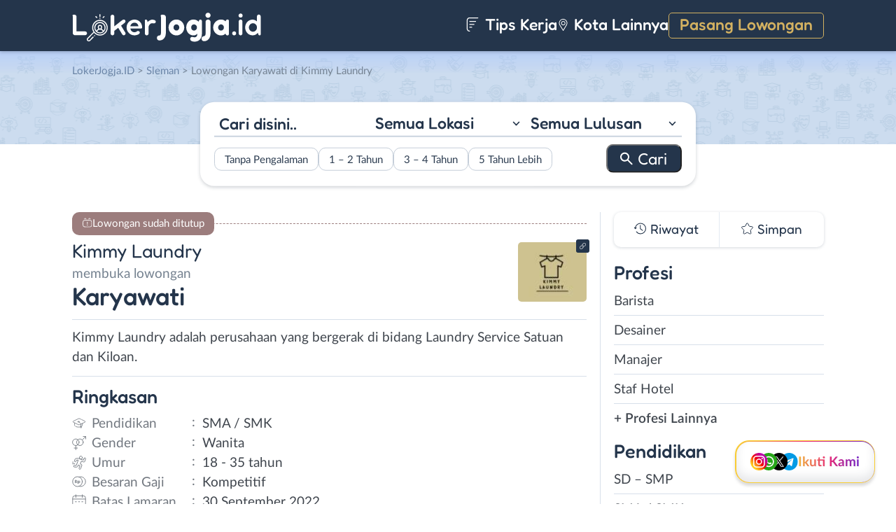

--- FILE ---
content_type: text/html; charset=UTF-8
request_url: https://www.lokerjogja.id/lowongan/karyawati-di-kimmy-laundry/
body_size: 15308
content:
<!DOCTYPE html>
<html lang="en">
<head>
<meta http-equiv="content-type" content="text/html; charset=UTF-8"/>
<meta http-equiv="X-UA-Compatible" content="IE=edge">
<meta name="viewport" content="width=device-width, initial-scale=1.0">
<meta name="theme-color" content="#24354B">
<meta name='robots' content='index, follow, max-image-preview:large, max-snippet:-1, max-video-preview:-1'/>
<style>img:is([sizes="auto" i], [sizes^="auto," i]){contain-intrinsic-size:3000px 1500px}</style>
<title>Lowongan Kerja Karyawati di Kimmy Laundry - LokerJogja.ID</title>
<meta name="description" content="Informasi lowongan kerja Karyawati di Kimmy Laundry terbaru untuk wilayah Yogyakarta. Loker Karyawati di Kimmy Laundry membutuhkan lulusan SMA / SMK untuk bekerja secara Full Time."/>
<link rel="canonical" href="https://www.lokerjogja.id/lowongan/karyawati-di-kimmy-laundry/"/>
<meta property="og:locale" content="id_ID"/>
<meta property="og:type" content="article"/>
<meta property="og:title" content="Lowongan Kerja Karyawati di Kimmy Laundry - LokerJogja.ID"/>
<meta property="og:description" content="Informasi lowongan kerja Karyawati di Kimmy Laundry terbaru untuk wilayah Yogyakarta. Loker Karyawati di Kimmy Laundry membutuhkan lulusan SMA / SMK untuk bekerja secara Full Time."/>
<meta property="og:url" content="https://www.lokerjogja.id/lowongan/karyawati-di-kimmy-laundry/"/>
<meta property="og:site_name" content="LokerJogja.ID"/>
<meta property="article:publisher" content="https://www.facebook.com/lokerjogjaid/"/>
<meta property="article:modified_time" content="2022-09-17T03:26:54+00:00"/>
<meta property="og:image" content="https://www.lokerjogja.id/wp-content/uploads/2022/09/Kimmy-Laundry-Banner.jpeg"/>
<meta property="og:image:width" content="1600"/>
<meta property="og:image:height" content="1600"/>
<meta property="og:image:type" content="image/jpeg"/>
<meta name="twitter:card" content="summary_large_image"/>
<meta name="twitter:site" content="@lokerjogjax"/>
<script type="application/ld+json" class="yoast-schema-graph">{"@context":"https://schema.org","@graph":[{"@type":"WebPage","@id":"https://www.lokerjogja.id/lowongan/karyawati-di-kimmy-laundry/","url":"https://www.lokerjogja.id/lowongan/karyawati-di-kimmy-laundry/","name":"Lowongan Kerja Karyawati di Kimmy Laundry - LokerJogja.ID","isPartOf":{"@id":"https://www.lokerjogja.id/#website"},"primaryImageOfPage":{"@id":"https://www.lokerjogja.id/lowongan/karyawati-di-kimmy-laundry/#primaryimage"},"image":{"@id":"https://www.lokerjogja.id/lowongan/karyawati-di-kimmy-laundry/#primaryimage"},"thumbnailUrl":"https://www.lokerjogja.id/wp-content/uploads/2022/09/Kimmy-Laundry-Banner.jpeg","datePublished":"2022-09-17T03:24:51+00:00","dateModified":"2022-09-17T03:26:54+00:00","description":"Informasi lowongan kerja Karyawati di Kimmy Laundry terbaru untuk wilayah Yogyakarta. Loker Karyawati di Kimmy Laundry membutuhkan lulusan SMA / SMK untuk bekerja secara Full Time.","breadcrumb":{"@id":"https://www.lokerjogja.id/lowongan/karyawati-di-kimmy-laundry/#breadcrumb"},"inLanguage":"id-ID","potentialAction":[{"@type":"ReadAction","target":["https://www.lokerjogja.id/lowongan/karyawati-di-kimmy-laundry/"]}]},{"@type":"ImageObject","inLanguage":"id-ID","@id":"https://www.lokerjogja.id/lowongan/karyawati-di-kimmy-laundry/#primaryimage","url":"https://www.lokerjogja.id/wp-content/uploads/2022/09/Kimmy-Laundry-Banner.jpeg","contentUrl":"https://www.lokerjogja.id/wp-content/uploads/2022/09/Kimmy-Laundry-Banner.jpeg","width":1600,"height":1600,"caption":"Kimmy Laundry Banner"},{"@type":"BreadcrumbList","@id":"https://www.lokerjogja.id/lowongan/karyawati-di-kimmy-laundry/#breadcrumb","itemListElement":[{"@type":"ListItem","position":1,"name":"Home","item":"https://www.lokerjogja.id/"},{"@type":"ListItem","position":2,"name":"Karyawati di Kimmy Laundry"}]},{"@type":"WebSite","@id":"https://www.lokerjogja.id/#website","url":"https://www.lokerjogja.id/","name":"LokerJogja.ID","description":"Loker Jogja ID","publisher":{"@id":"https://www.lokerjogja.id/#organization"},"potentialAction":[{"@type":"SearchAction","target":{"@type":"EntryPoint","urlTemplate":"https://www.lokerjogja.id/?s={search_term_string}"},"query-input":{"@type":"PropertyValueSpecification","valueRequired":true,"valueName":"search_term_string"}}],"inLanguage":"id-ID"},{"@type":"Organization","@id":"https://www.lokerjogja.id/#organization","name":"LokerJogja.ID","url":"https://www.lokerjogja.id/","logo":{"@type":"ImageObject","inLanguage":"id-ID","@id":"https://www.lokerjogja.id/#/schema/logo/image/","url":"https://www.lokerjogja.id/wp-content/uploads/2018/10/lokerjogja.jpg","contentUrl":"https://www.lokerjogja.id/wp-content/uploads/2018/10/lokerjogja.jpg","width":500,"height":500,"caption":"LokerJogja.ID"},"image":{"@id":"https://www.lokerjogja.id/#/schema/logo/image/"},"sameAs":["https://www.facebook.com/lokerjogjaid/","https://x.com/lokerjogjax","https://www.instagram.com/lokerjogjayk/","https://www.linkedin.com/company/lokerjogjaid"]}]}</script>
<link rel="manifest" href="/pwa-manifest.json">
<link rel="apple-touch-icon" sizes="512x512" href="https://www.lokerjogja.id/wp-content/themes/loker-v2/assets/img/app/icon/jogja/LokerJogja.ID-512-Icon.png">
<link rel="apple-touch-icon-precomposed" sizes="192x192" href="https://www.lokerjogja.id/wp-content/themes/loker-v2/assets/img/app/icon/jogja/LokerJogja.ID-192-Icon.png">
<link rel="alternate" type="application/rss+xml" title="LokerJogja.ID &raquo; Feed" href="https://www.lokerjogja.id/feed/"/>
<link rel="alternate" type="application/rss+xml" title="LokerJogja.ID &raquo; Umpan Komentar" href="https://www.lokerjogja.id/comments/feed/"/>
<link rel="stylesheet" type="text/css" href="//www.lokerjogja.id/wp-content/cache/wpfc-minified/2xuisfvh/fmsii.css" media="all"/>
<style id='classic-theme-styles-inline-css'>.wp-block-button__link{color:#fff;background-color:#32373c;border-radius:9999px;box-shadow:none;text-decoration:none;padding:calc(.667em + 2px) calc(1.333em + 2px);font-size:1.125em}.wp-block-file__button{background:#32373c;color:#fff;text-decoration:none}</style>
<style id='global-styles-inline-css'>:root{--wp--preset--aspect-ratio--square:1;--wp--preset--aspect-ratio--4-3:4/3;--wp--preset--aspect-ratio--3-4:3/4;--wp--preset--aspect-ratio--3-2:3/2;--wp--preset--aspect-ratio--2-3:2/3;--wp--preset--aspect-ratio--16-9:16/9;--wp--preset--aspect-ratio--9-16:9/16;--wp--preset--color--black:#000000;--wp--preset--color--cyan-bluish-gray:#abb8c3;--wp--preset--color--white:#ffffff;--wp--preset--color--pale-pink:#f78da7;--wp--preset--color--vivid-red:#cf2e2e;--wp--preset--color--luminous-vivid-orange:#ff6900;--wp--preset--color--luminous-vivid-amber:#fcb900;--wp--preset--color--light-green-cyan:#7bdcb5;--wp--preset--color--vivid-green-cyan:#00d084;--wp--preset--color--pale-cyan-blue:#8ed1fc;--wp--preset--color--vivid-cyan-blue:#0693e3;--wp--preset--color--vivid-purple:#9b51e0;--wp--preset--gradient--vivid-cyan-blue-to-vivid-purple:linear-gradient(135deg,rgba(6,147,227,1) 0%,rgb(155,81,224) 100%);--wp--preset--gradient--light-green-cyan-to-vivid-green-cyan:linear-gradient(135deg,rgb(122,220,180) 0%,rgb(0,208,130) 100%);--wp--preset--gradient--luminous-vivid-amber-to-luminous-vivid-orange:linear-gradient(135deg,rgba(252,185,0,1) 0%,rgba(255,105,0,1) 100%);--wp--preset--gradient--luminous-vivid-orange-to-vivid-red:linear-gradient(135deg,rgba(255,105,0,1) 0%,rgb(207,46,46) 100%);--wp--preset--gradient--very-light-gray-to-cyan-bluish-gray:linear-gradient(135deg,rgb(238,238,238) 0%,rgb(169,184,195) 100%);--wp--preset--gradient--cool-to-warm-spectrum:linear-gradient(135deg,rgb(74,234,220) 0%,rgb(151,120,209) 20%,rgb(207,42,186) 40%,rgb(238,44,130) 60%,rgb(251,105,98) 80%,rgb(254,248,76) 100%);--wp--preset--gradient--blush-light-purple:linear-gradient(135deg,rgb(255,206,236) 0%,rgb(152,150,240) 100%);--wp--preset--gradient--blush-bordeaux:linear-gradient(135deg,rgb(254,205,165) 0%,rgb(254,45,45) 50%,rgb(107,0,62) 100%);--wp--preset--gradient--luminous-dusk:linear-gradient(135deg,rgb(255,203,112) 0%,rgb(199,81,192) 50%,rgb(65,88,208) 100%);--wp--preset--gradient--pale-ocean:linear-gradient(135deg,rgb(255,245,203) 0%,rgb(182,227,212) 50%,rgb(51,167,181) 100%);--wp--preset--gradient--electric-grass:linear-gradient(135deg,rgb(202,248,128) 0%,rgb(113,206,126) 100%);--wp--preset--gradient--midnight:linear-gradient(135deg,rgb(2,3,129) 0%,rgb(40,116,252) 100%);--wp--preset--font-size--small:13px;--wp--preset--font-size--medium:20px;--wp--preset--font-size--large:36px;--wp--preset--font-size--x-large:42px;--wp--preset--spacing--20:0.44rem;--wp--preset--spacing--30:0.67rem;--wp--preset--spacing--40:1rem;--wp--preset--spacing--50:1.5rem;--wp--preset--spacing--60:2.25rem;--wp--preset--spacing--70:3.38rem;--wp--preset--spacing--80:5.06rem;--wp--preset--shadow--natural:6px 6px 9px rgba(0, 0, 0, 0.2);--wp--preset--shadow--deep:12px 12px 50px rgba(0, 0, 0, 0.4);--wp--preset--shadow--sharp:6px 6px 0px rgba(0, 0, 0, 0.2);--wp--preset--shadow--outlined:6px 6px 0px -3px rgba(255, 255, 255, 1), 6px 6px rgba(0, 0, 0, 1);--wp--preset--shadow--crisp:6px 6px 0px rgba(0, 0, 0, 1);}:where(.is-layout-flex){gap:0.5em;}:where(.is-layout-grid){gap:0.5em;}body .is-layout-flex{display:flex;}.is-layout-flex{flex-wrap:wrap;align-items:center;}.is-layout-flex > :is(*, div){margin:0;}body .is-layout-grid{display:grid;}.is-layout-grid > :is(*, div){margin:0;}:where(.wp-block-columns.is-layout-flex){gap:2em;}:where(.wp-block-columns.is-layout-grid){gap:2em;}:where(.wp-block-post-template.is-layout-flex){gap:1.25em;}:where(.wp-block-post-template.is-layout-grid){gap:1.25em;}.has-black-color{color:var(--wp--preset--color--black) !important;}.has-cyan-bluish-gray-color{color:var(--wp--preset--color--cyan-bluish-gray) !important;}.has-white-color{color:var(--wp--preset--color--white) !important;}.has-pale-pink-color{color:var(--wp--preset--color--pale-pink) !important;}.has-vivid-red-color{color:var(--wp--preset--color--vivid-red) !important;}.has-luminous-vivid-orange-color{color:var(--wp--preset--color--luminous-vivid-orange) !important;}.has-luminous-vivid-amber-color{color:var(--wp--preset--color--luminous-vivid-amber) !important;}.has-light-green-cyan-color{color:var(--wp--preset--color--light-green-cyan) !important;}.has-vivid-green-cyan-color{color:var(--wp--preset--color--vivid-green-cyan) !important;}.has-pale-cyan-blue-color{color:var(--wp--preset--color--pale-cyan-blue) !important;}.has-vivid-cyan-blue-color{color:var(--wp--preset--color--vivid-cyan-blue) !important;}.has-vivid-purple-color{color:var(--wp--preset--color--vivid-purple) !important;}.has-black-background-color{background-color:var(--wp--preset--color--black) !important;}.has-cyan-bluish-gray-background-color{background-color:var(--wp--preset--color--cyan-bluish-gray) !important;}.has-white-background-color{background-color:var(--wp--preset--color--white) !important;}.has-pale-pink-background-color{background-color:var(--wp--preset--color--pale-pink) !important;}.has-vivid-red-background-color{background-color:var(--wp--preset--color--vivid-red) !important;}.has-luminous-vivid-orange-background-color{background-color:var(--wp--preset--color--luminous-vivid-orange) !important;}.has-luminous-vivid-amber-background-color{background-color:var(--wp--preset--color--luminous-vivid-amber) !important;}.has-light-green-cyan-background-color{background-color:var(--wp--preset--color--light-green-cyan) !important;}.has-vivid-green-cyan-background-color{background-color:var(--wp--preset--color--vivid-green-cyan) !important;}.has-pale-cyan-blue-background-color{background-color:var(--wp--preset--color--pale-cyan-blue) !important;}.has-vivid-cyan-blue-background-color{background-color:var(--wp--preset--color--vivid-cyan-blue) !important;}.has-vivid-purple-background-color{background-color:var(--wp--preset--color--vivid-purple) !important;}.has-black-border-color{border-color:var(--wp--preset--color--black) !important;}.has-cyan-bluish-gray-border-color{border-color:var(--wp--preset--color--cyan-bluish-gray) !important;}.has-white-border-color{border-color:var(--wp--preset--color--white) !important;}.has-pale-pink-border-color{border-color:var(--wp--preset--color--pale-pink) !important;}.has-vivid-red-border-color{border-color:var(--wp--preset--color--vivid-red) !important;}.has-luminous-vivid-orange-border-color{border-color:var(--wp--preset--color--luminous-vivid-orange) !important;}.has-luminous-vivid-amber-border-color{border-color:var(--wp--preset--color--luminous-vivid-amber) !important;}.has-light-green-cyan-border-color{border-color:var(--wp--preset--color--light-green-cyan) !important;}.has-vivid-green-cyan-border-color{border-color:var(--wp--preset--color--vivid-green-cyan) !important;}.has-pale-cyan-blue-border-color{border-color:var(--wp--preset--color--pale-cyan-blue) !important;}.has-vivid-cyan-blue-border-color{border-color:var(--wp--preset--color--vivid-cyan-blue) !important;}.has-vivid-purple-border-color{border-color:var(--wp--preset--color--vivid-purple) !important;}.has-vivid-cyan-blue-to-vivid-purple-gradient-background{background:var(--wp--preset--gradient--vivid-cyan-blue-to-vivid-purple) !important;}.has-light-green-cyan-to-vivid-green-cyan-gradient-background{background:var(--wp--preset--gradient--light-green-cyan-to-vivid-green-cyan) !important;}.has-luminous-vivid-amber-to-luminous-vivid-orange-gradient-background{background:var(--wp--preset--gradient--luminous-vivid-amber-to-luminous-vivid-orange) !important;}.has-luminous-vivid-orange-to-vivid-red-gradient-background{background:var(--wp--preset--gradient--luminous-vivid-orange-to-vivid-red) !important;}.has-very-light-gray-to-cyan-bluish-gray-gradient-background{background:var(--wp--preset--gradient--very-light-gray-to-cyan-bluish-gray) !important;}.has-cool-to-warm-spectrum-gradient-background{background:var(--wp--preset--gradient--cool-to-warm-spectrum) !important;}.has-blush-light-purple-gradient-background{background:var(--wp--preset--gradient--blush-light-purple) !important;}.has-blush-bordeaux-gradient-background{background:var(--wp--preset--gradient--blush-bordeaux) !important;}.has-luminous-dusk-gradient-background{background:var(--wp--preset--gradient--luminous-dusk) !important;}.has-pale-ocean-gradient-background{background:var(--wp--preset--gradient--pale-ocean) !important;}.has-electric-grass-gradient-background{background:var(--wp--preset--gradient--electric-grass) !important;}.has-midnight-gradient-background{background:var(--wp--preset--gradient--midnight) !important;}.has-small-font-size{font-size:var(--wp--preset--font-size--small) !important;}.has-medium-font-size{font-size:var(--wp--preset--font-size--medium) !important;}.has-large-font-size{font-size:var(--wp--preset--font-size--large) !important;}.has-x-large-font-size{font-size:var(--wp--preset--font-size--x-large) !important;}:where(.wp-block-post-template.is-layout-flex){gap:1.25em;}:where(.wp-block-post-template.is-layout-grid){gap:1.25em;}:where(.wp-block-columns.is-layout-flex){gap:2em;}:where(.wp-block-columns.is-layout-grid){gap:2em;}:root :where(.wp-block-pullquote){font-size:1.5em;line-height:1.6;}</style>
<link rel="stylesheet" type="text/css" href="//www.lokerjogja.id/wp-content/cache/wpfc-minified/q8iyhcqs/fmsii.css" media="all"/>
<link rel="https://api.w.org/" href="https://www.lokerjogja.id/wp-json/"/><link rel="EditURI" type="application/rsd+xml" title="RSD" href="https://www.lokerjogja.id/xmlrpc.php?rsd"/>
<meta name="generator" content="WordPress 6.8.3"/>
<link rel='shortlink' href='https://www.lokerjogja.id/?p=67690'/>
<link rel="alternate" title="oEmbed (JSON)" type="application/json+oembed" href="https://www.lokerjogja.id/wp-json/oembed/1.0/embed?url=https%3A%2F%2Fwww.lokerjogja.id%2Flowongan%2Fkaryawati-di-kimmy-laundry%2F"/>
<link rel="alternate" title="oEmbed (XML)" type="text/xml+oembed" href="https://www.lokerjogja.id/wp-json/oembed/1.0/embed?url=https%3A%2F%2Fwww.lokerjogja.id%2Flowongan%2Fkaryawati-di-kimmy-laundry%2F&#038;format=xml"/>
<style>.recentcomments a{display:inline !important;padding:0 !important;margin:0 !important;}</style><link rel="icon" href="https://www.lokerjogja.id/wp-content/uploads/2024/05/cropped-LokerJogja-Icon-32x32.png" sizes="32x32"/>
<link rel="icon" href="https://www.lokerjogja.id/wp-content/uploads/2024/05/cropped-LokerJogja-Icon-192x192.png" sizes="192x192"/>
<meta name="msapplication-TileImage" content="https://www.lokerjogja.id/wp-content/uploads/2024/05/cropped-LokerJogja-Icon-270x270.png"/>
<meta name="pwaforwp" content="wordpress-plugin"/>
<meta name="theme-color" content="#24354B">
<meta name="apple-mobile-web-app-title" content="Loker Jogja">
<meta name="application-name" content="Loker Jogja">
<meta name="apple-mobile-web-app-capable" content="yes">
<meta name="apple-mobile-web-app-status-bar-style" content="default">
<meta name="mobile-web-app-capable" content="yes">
<meta name="apple-touch-fullscreen" content="yes">
<link rel="apple-touch-icon" sizes="192x192" href="https://www.lokerjogja.id/wp-content/themes/loker-v2/assets/img/app/icon/jogja/LokerJogja.ID-192-Icon.png">
<link rel="apple-touch-icon" sizes="512x512" href="https://www.lokerjogja.id/wp-content/themes/loker-v2/assets/img/app/splash-screen/LokerJogja.ID-Splash-Screen-512.png">
</head>
<body class="wp-singular lowongan-template-default single single-lowongan postid-67690 wp-theme-loker-v2">
<header>
<div class="inner">
<div id="logo" class="jogja"> <a href="https://www.lokerjogja.id/" data-wpel-link="internal"> <img src="https://www.lokerjogja.id/wp-content/themes/loker-v2/assets/img/logo/header/loker-jogja.svg" alt="Loker Jogja - Lowongan Kerja Jogja"> </a></div><div id="main-menu">
<div class="menu-main-menu-container"><ul id="menu-main-menu" class="menu"><li id="menu-item-5" class="artikel menu-item menu-item-type-custom menu-item-object-custom menu-item-5"><a href="https://www.lokerjogja.id/artikel/" data-wpel-link="internal"><i></i> Tips Kerja</a></li> <li id="menu-item-21407" class="kota-lain menu-item menu-item-type-custom menu-item-object-custom menu-item-21407"><a href="#"><span class="link"><i></i> Kota Lainnya</span></a></li> <li id="menu-item-7" class="pasang-lowongan menu-item menu-item-type-custom menu-item-object-custom menu-item-7"><a rel="nofollow" href="https://www.lokerjogja.id/pasang/" data-wpel-link="internal">Pasang Lowongan</a></li> </ul></div></div><div class="mobile-menu"> <span></span> <span></span> <span></span> <span></span></div></div></header>
<main>
<div id="hero">
<div class="inner">
<div class="breadcumbs-container">
<div class="breadcrumbs" typeof="BreadcrumbList" vocab="http://schema.org/"> <span property="itemListElement" typeof="ListItem"><a property="item" typeof="WebPage" title="Loker Jogja" href="https://www.lokerjogja.id" class="home" data-wpel-link="internal"><span property="name">LokerJogja.ID</span></a><meta property="position" content="1"></span> &gt; <span property="itemListElement" typeof="ListItem"><a property="item" typeof="WebPage" title="Lowongan Kerja di Sleman" href="https://www.lokerjogja.id/lokasi/sleman/" class="taxonomy lokasi" data-wpel-link="internal"><span property="name">Sleman</span></a><meta property="position" content="2"></span> &gt; Lowongan Karyawati di Kimmy Laundry</div></div><div id="search-block"> <form data-sf-form-id='249' data-is-rtl='0' data-maintain-state='' data-results-url='https://www.lokerjogja.id/?sfid=249' data-ajax-form-url='https://www.lokerjogja.id/?sfid=249&amp;sf_action=get_data&amp;sf_data=form' data-display-result-method='archive' data-use-history-api='1' data-template-loaded='0' data-lang-code='id' data-ajax='0' data-init-paged='1' data-auto-update='' action='https://www.lokerjogja.id/?sfid=249' method='post' class='searchandfilter' id='search-filter-form-249' autocomplete='off' data-instance-count='1'><ul><li class="sf-field-search" data-sf-field-name="search" data-sf-field-type="search" data-sf-field-input-type=""> <label> <input placeholder="Cari disini.." name="_sf_search[]" class="sf-input-text" type="text" value="" title=""></label> </li><li class="sf-field-taxonomy-lokasi" data-sf-field-name="_sft_lokasi" data-sf-field-type="taxonomy" data-sf-field-input-type="select"> <label> <select name="_sft_lokasi[]" class="sf-input-select" title=""> <option class="sf-level-0 sf-item-0 sf-option-active" selected="selected" data-sf-count="0" data-sf-depth="0" value="">Semua Lokasi</option> <option class="sf-level-0 sf-item-10" data-sf-count="22498" data-sf-depth="0" value="yogyakarta">Kota Jogja</option> <option class="sf-level-0 sf-item-11" data-sf-count="30015" data-sf-depth="0" value="sleman">Sleman</option> <option class="sf-level-0 sf-item-12" data-sf-count="14051" data-sf-depth="0" value="bantul">Bantul</option> <option class="sf-level-0 sf-item-13" data-sf-count="7482" data-sf-depth="0" value="kulon-progo">Kulon Progo</option> <option class="sf-level-0 sf-item-14" data-sf-count="7514" data-sf-depth="0" value="gunungkidul">Gunungkidul</option> <option class="sf-level-0 sf-item-53" data-sf-count="3590" data-sf-depth="0" value="luar-diy">Luar DIY</option> <option class="sf-level-0 sf-item-7413" data-sf-count="453" data-sf-depth="0" value="bebas-remote-work">Bebas (Remote Work)</option> </select></label> </li><li class="sf-field-taxonomy-pendidikan" data-sf-field-name="_sft_pendidikan" data-sf-field-type="taxonomy" data-sf-field-input-type="select"> <label> <select name="_sft_pendidikan[]" class="sf-input-select" title=""> <option class="sf-level-0 sf-item-0 sf-option-active" selected="selected" data-sf-count="0" data-sf-depth="0" value="">Semua Lulusan</option> <option class="sf-level-0 sf-item-100" data-sf-count="2252" data-sf-depth="0" value="sd-smp">SD &#8211; SMP</option> <option class="sf-level-0 sf-item-101" data-sf-count="42441" data-sf-depth="0" value="sma-smk">SMA / SMK</option> <option class="sf-level-0 sf-item-102" data-sf-count="23479" data-sf-depth="0" value="d1-d3">D1 &#8211; D3</option> <option class="sf-level-0 sf-item-103" data-sf-count="26425" data-sf-depth="0" value="s1-d4">S1 / D4</option> <option class="sf-level-0 sf-item-125" data-sf-count="828" data-sf-depth="0" value="s2-profesi">S2 / Profesi</option> <option class="sf-level-0 sf-item-9979" data-sf-count="11" data-sf-depth="0" value="s3">S3</option> </select></label> </li><li class="sf-field-taxonomy-pengalaman-kerja" data-sf-field-name="_sft_pengalaman-kerja" data-sf-field-type="taxonomy" data-sf-field-input-type="checkbox"> <ul data-operator="or"> <li class="sf-level-0 sf-item-10308" data-sf-count="13809" data-sf-depth="0"><input class="sf-input-checkbox" type="checkbox" value="tanpa-pengalaman" name="_sft_pengalaman-kerja[]" id="sf-input-3f9894743cd4724bbb839dc2dd14d6db"><label class="sf-label-checkbox" for="sf-input-3f9894743cd4724bbb839dc2dd14d6db">Tanpa Pengalaman</label></li><li class="sf-level-0 sf-item-10309" data-sf-count="12587" data-sf-depth="0"><input class="sf-input-checkbox" type="checkbox" value="1-2-tahun" name="_sft_pengalaman-kerja[]" id="sf-input-5451847e3573d5c5c05ba5b6f6333859"><label class="sf-label-checkbox" for="sf-input-5451847e3573d5c5c05ba5b6f6333859">1 &#8211; 2 Tahun</label></li><li class="sf-level-0 sf-item-10310" data-sf-count="987" data-sf-depth="0"><input class="sf-input-checkbox" type="checkbox" value="3-4-tahun" name="_sft_pengalaman-kerja[]" id="sf-input-dddcbd5d4291521b2f08edbcdb544fd7"><label class="sf-label-checkbox" for="sf-input-dddcbd5d4291521b2f08edbcdb544fd7">3 &#8211; 4 Tahun</label></li><li class="sf-level-0 sf-item-10311" data-sf-count="220" data-sf-depth="0"><input class="sf-input-checkbox" type="checkbox" value="5-tahun-lebih" name="_sft_pengalaman-kerja[]" id="sf-input-01e0b650eefd8351f6f3dcb39e2d76a3"><label class="sf-label-checkbox" for="sf-input-01e0b650eefd8351f6f3dcb39e2d76a3">5 Tahun Lebih</label></li> </ul> </li><li class="sf-field-submit" data-sf-field-name="submit" data-sf-field-type="submit" data-sf-field-input-type=""><input type="submit" name="_sf_submit" value="Cari"></li></ul></form></div></div></div><div id="loker-container">
<div id="loker-single">
<div class="alert red"> <span>Lowongan sudah ditutup</span></div><div class="img-perusahaan">
<a href="https://www.lokerjogja.id/perusahaan/kimmy-laundry" title="Riwayat Lowongan Kimmy Laundry" data-wpel-link="internal">
<img width="100" height="87" src="https://www.lokerjogja.id/wp-content/uploads/2022/09/Lowongan-Kerja-di-Kimmy-Laundry-100x87.jpg" class="attachment-thumb100 size-thumb100" alt="Lowongan Kerja Karyawati di Kimmy Laundry" decoding="async"/>                                                    <div class="link-perusahaan"></div></a></div><h1><span class="perusahaan">Kimmy Laundry</span><span class="lowongan">membuka lowongan</span>Karyawati</h1>
<span class="deskripsi-block">
<p>Kimmy Laundry adalah perusahaan yang bergerak di bidang Laundry Service Satuan dan Kiloan.</p>
</span>
<h2>Ringkasan</h2>
<ul class="ringkasan-block">
<li class="pendidikan">Pendidikan <span>:</span></li>
<li>SMA / SMK </li>
<li class="gender">Gender <span>:</span></li>
<li>Wanita </li>
<li class="umur">Umur <span>:</span></li>
<li>18 - 35 tahun</li>
<li class="gaji">Besaran Gaji <span>:</span></li>
<li>Kompetitif </li>
<li class="batas-lamaran">Batas Lamaran <span>:</span></li>
<li> 30 September 2022 </li>
<li class="lokasi">Lokasi Kerja <span>:</span></li>
<li>Jl. Selokan Mataram, Pogung Dalangan RT 12 No. 8b, Sinduadi, Mlati (Belakang Apartemen Taman Melati), Sleman, DIY </li>
</ul>
<h2>Deskripsi <span class="weight-300">Pekerjaan</span></h2>
<span class="loker-detail">
<ul>
<li>Melayani customer</li>
<li>Cuci dan setrika pakaian customer</li>
</ul>
</span>
<h2>Syarat <span class="weight-300">Pekerjaan</span></h2>
<span class="loker-detail">
<ul>
<li>Wanita usia 18 &#8211; 35 tahun</li>
<li>Diutamakan berpengalaman di laundry</li>
<li>Jujur, rajin, disiplin</li>
<li>Dapat berkomunikasi dengan baik, ramah, sopan</li>
<li>Niat bekerja dan mau belajar</li>
<li>Bisa menggunakan android</li>
<li>Tidak sedang sekolah atau kuliah</li>
</ul>
<p><strong>Kirim lamaran lengkap melalui nomer yang tertera.</strong></p>
</span>
<h2>Kirim <span class="weight-300">Lamaran</span></h2>
<div class="lowongan-ditutup">Mohon maaf, lowongan sudah ditutup</div><div class="loker-tool">
<div class="tombol">
<div class="right">
<div class="simplefavorite-button" data-postid="67690" data-siteid="1" data-groupid="1" data-favoritecount="8">Simpan</div><div class="bagikan">Bagikan</div></div></div><div class="other-info">
<div class="timeline">3 tahun lalu</div></div></div><div class="notification jobs-apply"> Perhatikan materi lowongan dengan teliti dan waspada terhadap segala penipuan</div><div class="loker-terkait">
<h2>Lowongan <span class="weight-300">Terkait</span></h2>
<div class="loker-list">
<div class="loker-item hoverable hover-pointer">
<a href="https://www.lokerjogja.id/lowongan/staff-produksi-laundry-di-kisah-laundry-7/" target="_blank" title="Lowongan Kerja Staff Produksi Laundry di Kisah Laundry - Yogyakarta" data-wpel-link="internal">
<img width="219" height="126" src="https://www.lokerjogja.id/wp-content/uploads/2024/03/lowongan-kerja-di-kisah-laundry-219x126.png" class="loker-left" alt="Lowongan Kerja Staff Produksi Laundry di Kisah Laundry - Yogyakarta" decoding="async" srcset="https://www.lokerjogja.id/wp-content/uploads/2024/03/lowongan-kerja-di-kisah-laundry-219x126.png 219w, https://www.lokerjogja.id/wp-content/uploads/2024/03/lowongan-kerja-di-kisah-laundry-300x173.png 300w, https://www.lokerjogja.id/wp-content/uploads/2024/03/lowongan-kerja-di-kisah-laundry.png 380w" sizes="(max-width: 219px) 100vw, 219px"/>                <div class="loker-right">
<div class="bth gold">Butuh Cepat!</div><h3>Staff Produksi Laundry                    </h3>
<ul class="row-1">
<li class="perusahaan">Kisah Laundry</li>
<li class="gaji"> 1,65 - 2 Juta </li>
</ul>
<ul class="row-2">
<li class="pendidikan">SMA / SMK</li>
<li class="pengalaman-kerja">0 - 2 Tahun</li>
<li class="lokasi">Sleman</li>
</ul>
<div class="waktu">hari ini</div></div></a></div><div class="loker-item hoverable hover-pointer">
<a href="https://www.lokerjogja.id/lowongan/staff-kasir-fulltime-staff-produksi-parttime-di-washup-laundry/" target="_blank" title="Lowongan Kerja Staff Kasir (Fulltime) &#8211; Staff Produksi (Parttime) di WashUp Laundry - Yogyakarta" data-wpel-link="internal">
<img width="219" height="126" src="https://www.lokerjogja.id/wp-content/uploads/2025/05/Lowongan-Kerja-di-WashUp-Laundry-219x126.png" class="loker-left" alt="Lowongan Kerja Staff Kasir (Fulltime) &#8211; Staff Produksi (Parttime) di WashUp Laundry - Yogyakarta" decoding="async" srcset="https://www.lokerjogja.id/wp-content/uploads/2025/05/Lowongan-Kerja-di-WashUp-Laundry-219x126.png 219w, https://www.lokerjogja.id/wp-content/uploads/2025/05/Lowongan-Kerja-di-WashUp-Laundry-300x173.png 300w, https://www.lokerjogja.id/wp-content/uploads/2025/05/Lowongan-Kerja-di-WashUp-Laundry.png 380w" sizes="(max-width: 219px) 100vw, 219px"/>                <div class="loker-right">
<div class="bth">Dibutuhkan</div><h3>Staff Kasir (Fulltime) - Staff Produksi (Parttime)                    </h3>
<ul class="row-1">
<li class="perusahaan">WashUp Laundry</li>
<li class="gaji"> Kompetitif </li>
</ul>
<ul class="row-2">
<li class="pendidikan">SMA / SMK</li>
<li class="pengalaman-kerja">0 - 2 Tahun</li>
<li class="lokasi">Bantul</li>
</ul>
<div class="waktu">6 hari lalu</div></div></a></div><div class="loker-item hoverable hover-pointer">
<a href="https://www.lokerjogja.id/lowongan/karyawati-laundry-di-jeju-laundry-3/" target="_blank" title="Lowongan Kerja Karyawati Laundry di Jeju Laundry - Yogyakarta" data-wpel-link="internal">
<img width="219" height="126" src="https://www.lokerjogja.id/wp-content/uploads/2025/06/Lowongan-Kerja-di-Jeju-Laundry-219x126.png" class="loker-left" alt="Lowongan Kerja Karyawati Laundry di Jeju Laundry - Yogyakarta" decoding="async" srcset="https://www.lokerjogja.id/wp-content/uploads/2025/06/Lowongan-Kerja-di-Jeju-Laundry-219x126.png 219w, https://www.lokerjogja.id/wp-content/uploads/2025/06/Lowongan-Kerja-di-Jeju-Laundry-300x173.png 300w, https://www.lokerjogja.id/wp-content/uploads/2025/06/Lowongan-Kerja-di-Jeju-Laundry.png 380w" sizes="(max-width: 219px) 100vw, 219px"/>                <div class="loker-right">
<div class="bth">Dibutuhkan</div><h3>Karyawati Laundry                    </h3>
<ul class="row-1">
<li class="perusahaan">Jeju Laundry</li>
<li class="gaji"> Kompetitif </li>
</ul>
<ul class="row-2">
<li class="pendidikan">SD - SMA/K</li>
<li class="pengalaman-kerja">0 - 2 Tahun</li>
<li class="lokasi">Sleman</li>
</ul>
<div class="waktu">1 hari lalu</div></div></a></div><div class="loker-item hoverable hover-pointer">
<a href="https://www.lokerjogja.id/lowongan/shopkeeper-part-time-full-time-teknisi-full-time-content-creator-full-time-part-time-di-sans-care/" target="_blank" title="Lowongan Kerja Shopkeeper (Part Time &#038; Full Time) &#8211; Teknisi (Full Time) &#8211; Content Creator (Full Time &#038; Part Time) di Sans Care - Yogyakarta" data-wpel-link="internal">
<img width="219" height="126" src="https://www.lokerjogja.id/wp-content/uploads/2021/11/Lowongan-Kerja-Staff-Teknisi-di-Sans-Care-219x126.png" class="loker-left" alt="Lowongan Kerja Shopkeeper (Part Time &#038; Full Time) &#8211; Teknisi (Full Time) &#8211; Content Creator (Full Time &#038; Part Time) di Sans Care - Yogyakarta" decoding="async" srcset="https://www.lokerjogja.id/wp-content/uploads/2021/11/Lowongan-Kerja-Staff-Teknisi-di-Sans-Care-219x126.png 219w, https://www.lokerjogja.id/wp-content/uploads/2021/11/Lowongan-Kerja-Staff-Teknisi-di-Sans-Care-300x173.png 300w, https://www.lokerjogja.id/wp-content/uploads/2021/11/Lowongan-Kerja-Staff-Teknisi-di-Sans-Care.png 380w" sizes="(max-width: 219px) 100vw, 219px"/>                <div class="loker-right">
<div class="bth">Dibutuhkan</div><h3> Shopkeeper (Part Time &amp; Full Time) - Teknisi (Full Time) - Content Creator (Full Time &amp; Part Time)                    </h3>
<ul class="row-1">
<li class="perusahaan">Sans Care </li>
<li class="gaji"> Kompetitif </li>
</ul>
<ul class="row-2">
<li class="pendidikan">SMA/K - S1/D4</li>
<li class="pengalaman-kerja">0 - 2 Tahun</li>
<li class="lokasi">Sleman</li>
</ul>
<div class="waktu">hari ini</div></div></a></div><div class="loker-item hoverable hover-pointer">
<a href="https://www.lokerjogja.id/lowongan/kurir-outlet-laundry-di-ada-laundry/" target="_blank" title="Lowongan Kerja Kurir Outlet Laundry di Ada Laundry - Yogyakarta" data-wpel-link="internal">
<img width="219" height="126" src="https://www.lokerjogja.id/wp-content/uploads/2023/03/Lowongan-Kerja-di-Ada-Laundry-219x126.png" class="loker-left" alt="Lowongan Kerja Kurir Outlet Laundry di Ada Laundry - Yogyakarta" decoding="async" srcset="https://www.lokerjogja.id/wp-content/uploads/2023/03/Lowongan-Kerja-di-Ada-Laundry-219x126.png 219w, https://www.lokerjogja.id/wp-content/uploads/2023/03/Lowongan-Kerja-di-Ada-Laundry-300x173.png 300w, https://www.lokerjogja.id/wp-content/uploads/2023/03/Lowongan-Kerja-di-Ada-Laundry.png 380w" sizes="(max-width: 219px) 100vw, 219px"/>                <div class="loker-right">
<div class="bth">Dibutuhkan</div><h3>Kurir Outlet Laundry                    </h3>
<ul class="row-1">
<li class="perusahaan">Ada Laundry </li>
<li class="gaji"> Start 1,8 Juta </li>
</ul>
<ul class="row-2">
<li class="pendidikan">SMA / SMK</li>
<li class="pengalaman-kerja">1 - 2 Tahun</li>
<li class="lokasi">Sleman</li>
</ul>
<div class="waktu">7 hari lalu</div></div></a></div></div><div class="loker-terkait-btn"> <a href="https://www.lokerjogja.id/profesi/karyawan-laundry/" class="main-btn" title="Lowongan Karyawan Laundry di Jogja" data-wpel-link="internal">Lowongan Lainnya</a></div></div><div class="social-container">
<div class="heading">Temukan kami di</div><div class="social"> <a href="https://play.google.com/store/apps/details?id=id.lokerjogja.lowongan" target="_blank" class="playstore" data-wpel-link="external" rel="nofollow"> <img src="https://www.lokerjogja.id/wp-content/themes/loker-v2/assets/img/social/footer/playstore.svg" alt="Aplikasi LokerJogja.ID"> </a> <a href="https://www.instagram.com/lokerjogjayk/" target="_blank" class="instagram" data-wpel-link="external" rel="nofollow"> <img src="https://www.lokerjogja.id/wp-content/themes/loker-v2/assets/img/social/footer/instagram.svg" alt="Instagram LokerJogja.ID"> </a> <a href="https://www.lokerjogja.id/wa-channel" target="_blank" class="wa-channel" data-wpel-link="internal"> <img src="https://www.lokerjogja.id/wp-content/themes/loker-v2/assets/img/social/footer/wa-channel.svg" alt="WhatsApp Channel LokerJogja.ID"> </a> <a href="https://www.facebook.com/lokerjogjaid/" target="_blank" class="facebook" data-wpel-link="external" rel="nofollow"> <img src="https://www.lokerjogja.id/wp-content/themes/loker-v2/assets/img/social/footer/facebook.svg" alt="Facebook LokerJogja.ID"> </a> <a href="https://x.com/lokerjogjax/" target="_blank" class="x-twitter" data-wpel-link="external" rel="nofollow"> <img src="https://www.lokerjogja.id/wp-content/themes/loker-v2/assets/img/social/footer/x-twitter.svg" alt="X - Twitter LokerJogja.ID"> </a> <a href="https://www.linkedin.com/company/lokerjogjaid/" target="_blank" class="linkedin" data-wpel-link="external" rel="nofollow"> <img src="https://www.lokerjogja.id/wp-content/themes/loker-v2/assets/img/social/footer/linkedin.svg" alt="Linkedin LokerJogja.ID"> </a> <a href="https://www.tiktok.com/@lokerjogja.yk" target="_blank" class="tiktok" data-wpel-link="external" rel="nofollow"> <img src="https://www.lokerjogja.id/wp-content/themes/loker-v2/assets/img/social/footer/tiktok.svg" alt="Tiktok LokerJogja.ID"> </a> <a href="https://t.me/lokerjogjaid" target="_blank" class="telegram" data-wpel-link="external" rel="nofollow"> <img src="https://www.lokerjogja.id/wp-content/themes/loker-v2/assets/img/social/footer/telegram.svg" alt="Telegram LokerJogja.ID"> </a> <a href="https://www.threads.net/@lokerjogjayk" target="_blank" class="threads" data-wpel-link="external" rel="nofollow"> <img src="https://www.lokerjogja.id/wp-content/themes/loker-v2/assets/img/social/footer/threads.svg" alt="Threads LokerJogja.ID"> </a></div></div></div><div id="sidebar"><div id="search-widget" class="scroll"></div><div id="lokerHistory-block"> <ul> <li class="riwayat">Riwayat</li> <li class="simpan">Simpan</li> </ul></div><div id="catMenu-block">
<h4 class="active">Profesi</h4>
<div class="menu-list active">
<div class="menu-menu-profesi-container"><ul id="menu-menu-profesi" class="menu"><li id="menu-item-356" class="menu-item menu-item-type-taxonomy menu-item-object-profesi menu-item-356"><a href="https://www.lokerjogja.id/profesi/barista/" data-wpel-link="internal">Barista</a></li> <li id="menu-item-353" class="menu-item menu-item-type-taxonomy menu-item-object-profesi menu-item-353"><a href="https://www.lokerjogja.id/profesi/desainer/" data-wpel-link="internal">Desainer</a></li> <li id="menu-item-354" class="menu-item menu-item-type-taxonomy menu-item-object-profesi menu-item-354"><a href="https://www.lokerjogja.id/profesi/manajer/" data-wpel-link="internal">Manajer</a></li> <li id="menu-item-2488" class="menu-item menu-item-type-taxonomy menu-item-object-profesi menu-item-2488"><a href="https://www.lokerjogja.id/profesi/staf-hotel/" data-wpel-link="internal">Staf Hotel</a></li> <li id="menu-item-19" class="profesi-lain menu-item menu-item-type-custom menu-item-object-custom menu-item-19"><a href="#">+ Profesi Lainnya</a></li> </ul></div></div><h4>Pendidikan</h4>
<div class="menu-list">
<div class="menu-menu-pendidikan-container"><ul id="menu-menu-pendidikan" class="menu"><li id="menu-item-1178" class="menu-item menu-item-type-taxonomy menu-item-object-pendidikan menu-item-1178"><a href="https://www.lokerjogja.id/pendidikan/sd-smp/" title="Loker SD &#8211; SMP Jogja" data-wpel-link="internal">SD &#8211; SMP</a></li> <li id="menu-item-1177" class="menu-item menu-item-type-taxonomy menu-item-object-pendidikan current-lowongan-ancestor current-menu-parent current-lowongan-parent menu-item-1177"><a href="https://www.lokerjogja.id/pendidikan/sma-smk/" title="Loker SMA / SMK Jogja" data-wpel-link="internal">SMA / SMK</a></li> <li id="menu-item-1175" class="menu-item menu-item-type-taxonomy menu-item-object-pendidikan menu-item-1175"><a href="https://www.lokerjogja.id/pendidikan/d1-d3/" title="Loker D1 &#8211; D3 Jogja" data-wpel-link="internal">D1 &#8211; D3</a></li> <li id="menu-item-1176" class="menu-item menu-item-type-taxonomy menu-item-object-pendidikan menu-item-1176"><a href="https://www.lokerjogja.id/pendidikan/s1-d4/" title="Loker S1 / D4 Jogja" data-wpel-link="internal">S1 / D4</a></li> <li id="menu-item-4689" class="menu-item menu-item-type-taxonomy menu-item-object-pendidikan menu-item-4689"><a href="https://www.lokerjogja.id/pendidikan/s2-profesi/" title="Loker S2 / Profesi Jogja" data-wpel-link="internal">S2 / Profesi</a></li> </ul></div></div><h4>Pengalaman</h4>
<div class="menu-list">
<div class="menu-pengalaman-kerja-container"><ul id="menu-pengalaman-kerja" class="menu"><li id="menu-item-132052" class="menu-item menu-item-type-taxonomy menu-item-object-pengalaman-kerja menu-item-132052"><a href="https://www.lokerjogja.id/pengalaman-kerja/tanpa-pengalaman/" data-wpel-link="internal">Tanpa Pengalaman</a></li> <li id="menu-item-132049" class="menu-item menu-item-type-taxonomy menu-item-object-pengalaman-kerja menu-item-132049"><a href="https://www.lokerjogja.id/pengalaman-kerja/1-2-tahun/" data-wpel-link="internal">1 &#8211; 2 Tahun</a></li> <li id="menu-item-132050" class="menu-item menu-item-type-taxonomy menu-item-object-pengalaman-kerja menu-item-132050"><a href="https://www.lokerjogja.id/pengalaman-kerja/3-4-tahun/" data-wpel-link="internal">3 &#8211; 4 Tahun</a></li> <li id="menu-item-132051" class="menu-item menu-item-type-taxonomy menu-item-object-pengalaman-kerja menu-item-132051"><a href="https://www.lokerjogja.id/pengalaman-kerja/5-tahun-lebih/" data-wpel-link="internal">5 Tahun Lebih</a></li> </ul></div></div><h4>Lokasi</h4>
<div class="menu-list">
<div class="menu-menu-lokasi-container"><ul id="menu-menu-lokasi" class="menu"><li id="menu-item-29" class="menu-item menu-item-type-taxonomy menu-item-object-lokasi menu-item-29"><a href="https://www.lokerjogja.id/lokasi/yogyakarta/" title="Loker Kota Jogja" data-wpel-link="internal">Kota Jogja</a></li> <li id="menu-item-31" class="menu-item menu-item-type-taxonomy menu-item-object-lokasi current-lowongan-ancestor current-menu-parent current-lowongan-parent menu-item-31"><a href="https://www.lokerjogja.id/lokasi/sleman/" title="Loker Sleman" data-wpel-link="internal">Sleman</a></li> <li id="menu-item-27" class="menu-item menu-item-type-taxonomy menu-item-object-lokasi menu-item-27"><a href="https://www.lokerjogja.id/lokasi/bantul/" title="Loker Bantul" data-wpel-link="internal">Bantul</a></li> <li id="menu-item-30" class="menu-item menu-item-type-taxonomy menu-item-object-lokasi menu-item-30"><a href="https://www.lokerjogja.id/lokasi/kulon-progo/" title="Loker Kulonprogo" data-wpel-link="internal">Kulon Progo</a></li> <li id="menu-item-28" class="menu-item menu-item-type-taxonomy menu-item-object-lokasi menu-item-28"><a href="https://www.lokerjogja.id/lokasi/gunungkidul/" title="Loker Gunungkidul" data-wpel-link="internal">Gunungkidul</a></li> <li id="menu-item-517" class="menu-item menu-item-type-taxonomy menu-item-object-lokasi menu-item-517"><a href="https://www.lokerjogja.id/lokasi/luar-diy/" title="Loker di luar DI Yogyakarta" data-wpel-link="internal">Luar DIY</a></li> <li id="menu-item-124898" class="lokasi-lain menu-item menu-item-type-custom menu-item-object-custom menu-item-124898"><a href="#">+ Lokasi Lainnya</a></li> </ul></div></div></div></div></div><div id="lapor-overlay">
<div class="box">
<div class="content hide-scrollbar">
<div id="quform-450ce8" class="quform quform-2 quform-support-page-caching"><form id="quform-form-450ce8" class="quform-form quform-form-2" action="/lowongan/karyawati-di-kimmy-laundry/#quform-450ce8" method="post" enctype="multipart/form-data" novalidate="novalidate" data-options="{&quot;id&quot;:2,&quot;uniqueId&quot;:&quot;450ce8&quot;,&quot;theme&quot;:&quot;&quot;,&quot;ajax&quot;:true,&quot;logic&quot;:{&quot;logic&quot;:[],&quot;dependents&quot;:[],&quot;elementIds&quot;:[],&quot;dependentElementIds&quot;:[],&quot;animate&quot;:true},&quot;currentPageId&quot;:1,&quot;errorsIcon&quot;:&quot;&quot;,&quot;updateFancybox&quot;:true,&quot;hasPages&quot;:false,&quot;pages&quot;:[1],&quot;pageProgressType&quot;:&quot;numbers&quot;,&quot;tooltipsEnabled&quot;:true,&quot;tooltipClasses&quot;:&quot;qtip-quform-dark qtip-shadow&quot;,&quot;tooltipMy&quot;:&quot;left center&quot;,&quot;tooltipAt&quot;:&quot;right center&quot;,&quot;isRtl&quot;:false,&quot;scrollOffset&quot;:-50,&quot;scrollSpeed&quot;:800}"><button class="quform-default-submit" name="quform_submit" type="submit" value="submit" aria-hidden="true" tabindex="-1"></button><div class="quform-form-inner quform-form-inner-2"><input type="hidden" name="quform_form_id" value="2" /><input type="hidden" name="quform_form_uid" value="450ce8" /><input type="hidden" name="quform_count" value="1" /><input type="hidden" name="form_url" value="https://www.lokerjogja.id/lowongan/karyawati-di-kimmy-laundry/" /><input type="hidden" name="referring_url" value="" /><input type="hidden" name="post_id" value="67690" /><input type="hidden" name="post_title" value="Karyawati di Kimmy Laundry" /><input type="hidden" name="quform_current_page_id" value="1" /><input type="hidden" name="quform_loaded" value="1768985660|2e7928656fabdedd53c269c9eb7679b3" /><input type="hidden" name="quform_csrf_token" value="Czfg4z7qravpiVajnDmS49jtFDMf9m9YuzN2OEIC" /><div class="quform-form-title-description"><h3 class="quform-form-title">Laporan <span class="weight-300">Lowongan</span></h3></div><div class="quform-elements quform-elements-2 quform-cf quform-responsive-elements-phone-landscape"><div class="quform-element quform-element-page quform-page-1 quform-page-2_1 quform-cf quform-group-style-plain quform-first-page quform-last-page quform-current-page"><div class="quform-child-elements"><div class="quform-element quform-element-text quform-element-2_4 quform-cf quform-element-required"><div class="quform-spacer"><div class="quform-label quform-label-2_4"><label class="quform-label-text" for="quform_2_4_450ce8">Nama Lengkap<span class="quform-required">*</span></label></div><div class="quform-inner quform-inner-text quform-inner-2_4"><div class="quform-input quform-input-text quform-input-2_4 quform-cf"><input type="text" id="quform_2_4_450ce8" name="quform_2_4" class="quform-field quform-field-text quform-field-2_4" /></div></div></div></div><div class="quform-element quform-element-row quform-element-row-2_6 quform-2-columns quform-element-row-size-fixed quform-responsive-columns-phone-landscape"><div class="quform-element quform-element-column quform-element-2_7"><div class="quform-element quform-element-email quform-element-2_5 quform-cf quform-element-required"><div class="quform-spacer"><div class="quform-label quform-label-2_5"><label class="quform-label-text" for="quform_2_5_450ce8">Email<span class="quform-required">*</span></label></div><div class="quform-inner quform-inner-email quform-inner-2_5"><div class="quform-input quform-input-email quform-input-2_5 quform-cf"><input type="email" id="quform_2_5_450ce8" name="quform_2_5" class="quform-field quform-field-email quform-field-2_5" /></div></div></div></div></div><div class="quform-element quform-element-column quform-element-2_8"><div class="quform-element quform-element-text quform-element-2_9 quform-cf quform-element-required"><div class="quform-spacer"><div class="quform-label quform-label-2_9"><label class="quform-label-text" for="quform_2_9_450ce8">No. Telp / WhatsApp<span class="quform-required">*</span></label></div><div class="quform-inner quform-inner-text quform-inner-2_9"><div class="quform-input quform-input-text quform-input-2_9 quform-cf"><input type="text" id="quform_2_9_450ce8" name="quform_2_9" class="quform-field quform-field-text quform-field-2_9" /></div></div></div></div></div></div><input type="hidden" name="quform_2_13" class="quform-field quform-field-hidden quform-field-2_13" data-default="Kimmy Laundry" value="Kimmy Laundry" /><div class="quform-element quform-element-textarea quform-element-2_851706 quform-sr-only quform-cf" style="clip: rect(1px, 1px, 1px, 1px); clip-path: inset(50%); position: absolute !important; height: 1px; width: 1px; overflow: hidden;"><div class="quform-spacer"><div class="quform-label quform-label-2_851706"><label class="quform-label-text" for="quform_2_851706_450ce8">Contact Email<span class="quform-required">*</span></label></div><div class="quform-inner quform-inner-2_851706"><textarea id="quform_2_851706_450ce8" name="quform_2_851706" class="quform-field quform-field-textarea quform-field-2_851706" tabindex="-1" autocomplete="new-password"></textarea></div></div></div><input type="hidden" name="quform_2_14" class="quform-field quform-field-hidden quform-field-2_14" data-default="Karyawati" value="Karyawati" /><input type="hidden" name="quform_2_12" class="quform-field quform-field-hidden quform-field-2_12" data-default="https://www.lokerjogja.id/lowongan/karyawati-di-kimmy-laundry/" value="https://www.lokerjogja.id/lowongan/karyawati-di-kimmy-laundry/" /><div class="quform-element quform-element-radio quform-element-2_10 quform-cf quform-element-required"><div class="quform-spacer"><div class="quform-inner quform-inner-radio quform-inner-2_10"><div class="quform-input quform-input-radio quform-input-2_10 quform-cf"><div class="quform-options quform-cf quform-options-block quform-options-simple"><div class="quform-option"><input type="radio" name="quform_2_10" id="quform_2_10_450ce8_1" class="quform-field quform-field-radio quform-field-2_10 quform-field-2_10_1" value="Tidak bisa mengirimkan lamaran" /><label for="quform_2_10_450ce8_1" class="quform-option-label quform-option-label-2_10_1"><span class="quform-option-text">Tidak bisa mengirimkan lamaran</span></label></div><div class="quform-option"><input type="radio" name="quform_2_10" id="quform_2_10_450ce8_2" class="quform-field quform-field-radio quform-field-2_10 quform-field-2_10_2" value="Lowongan berisi penipuan" /><label for="quform_2_10_450ce8_2" class="quform-option-label quform-option-label-2_10_2"><span class="quform-option-text">Lowongan berisi penipuan</span></label></div><div class="quform-option"><input type="radio" name="quform_2_10" id="quform_2_10_450ce8_3" class="quform-field quform-field-radio quform-field-2_10 quform-field-2_10_3" value="Materi lowongan salah" /><label for="quform_2_10_450ce8_3" class="quform-option-label quform-option-label-2_10_3"><span class="quform-option-text">Materi lowongan salah</span></label></div><div class="quform-option"><input type="radio" name="quform_2_10" id="quform_2_10_450ce8_4" class="quform-field quform-field-radio quform-field-2_10 quform-field-2_10_4" value="Lainnya" /><label for="quform_2_10_450ce8_4" class="quform-option-label quform-option-label-2_10_4"><span class="quform-option-text">Lainnya</span></label></div></div></div></div></div></div><div class="quform-element quform-element-textarea quform-element-2_11 quform-cf quform-element-required"><div class="quform-spacer"><div class="quform-label quform-label-2_11"><label class="quform-label-text" for="quform_2_11_450ce8">Detail Laporan<span class="quform-required">*</span></label></div><div class="quform-inner quform-inner-textarea quform-inner-2_11"><div class="quform-input quform-input-textarea quform-input-2_11 quform-cf"><textarea id="quform_2_11_450ce8" name="quform_2_11" class="quform-field quform-field-textarea quform-field-2_11"></textarea></div></div></div></div><div class="quform-element quform-element-captcha quform-element-2_15 quform-cf quform-element-required"><div class="quform-spacer"><div class="quform-label quform-label-2_15"><label class="quform-label-text" for="quform_2_15_450ce8">Ketik karakter di bawah<span class="quform-required">*</span></label></div><div class="quform-inner quform-inner-captcha quform-inner-2_15"><div class="quform-input quform-input-captcha quform-input-2_15 quform-cf"><input type="text" id="quform_2_15_450ce8" name="quform_2_15" class="quform-field quform-field-captcha quform-field-2_15" /></div><div class="quform-captcha quform-cf"><div class="quform-captcha-image quform-captcha-image-2_15"><img class="quform-captcha-image-img" src="[data-uri]" alt="CAPTCHA gambar" data-element-id="15" width="115" height="40"/></div></div></div></div></div><div class="quform-element quform-element-submit quform-element-2_2 quform-cf quform-button-style-theme"><div class="quform-button-submit quform-button-submit-default quform-button-submit-2_2"><button name="quform_submit" type="submit" class="quform-submit" value="submit"><span class="quform-button-text quform-button-submit-text">Kirim</span></button></div><div class="quform-loading quform-loading-position-over-button quform-loading-type-spinner-6"><div class="quform-loading-inner"><div class="quform-loading-spinner"><div class="quform-loading-spinner-inner"></div></div></div></div></div></div></div></div></div></form></div></div><div class="close">x</div></div><div class="background"></div></div><div id="profesi-overlay">
<div class="box">
<input type="text" id="cariProfesi" placeholder="Cari disini..">
<div class="content custom-scrollbar"> <ul id="profesi-list"> <li> <a href="https://www.lokerjogja.id/profesi/administrasi" data-wpel-link="internal">Administrasi </a> </li> <li> <a href="https://www.lokerjogja.id/profesi/ahli-gizi" data-wpel-link="internal">Ahli Gizi </a> </li> <li> <a href="https://www.lokerjogja.id/profesi/ahli-kecantikan" data-wpel-link="internal">Ahli Kecantikan </a> </li> <li> <a href="https://www.lokerjogja.id/profesi/analis-peneliti" data-wpel-link="internal">Analis / Peneliti </a> </li> <li> <a href="https://www.lokerjogja.id/profesi/animator" data-wpel-link="internal">Animator </a> </li> <li> <a href="https://www.lokerjogja.id/profesi/apoteker" data-wpel-link="internal">Apoteker </a> </li> <li> <a href="https://www.lokerjogja.id/profesi/arsitek" data-wpel-link="internal">Arsitek </a> </li> <li> <a href="https://www.lokerjogja.id/profesi/asisten" data-wpel-link="internal">Asisten </a> </li> <li> <a href="https://www.lokerjogja.id/profesi/baker" data-wpel-link="internal">Baker </a> </li> <li> <a href="https://www.lokerjogja.id/profesi/barista" data-wpel-link="internal">Barista </a> </li> <li> <a href="https://www.lokerjogja.id/profesi/bartender" data-wpel-link="internal">Bartender </a> </li> <li> <a href="https://www.lokerjogja.id/profesi/bidan" data-wpel-link="internal">Bidan </a> </li> <li> <a href="https://www.lokerjogja.id/profesi/crew-kapal" data-wpel-link="internal">Crew Kapal </a> </li> <li> <a href="https://www.lokerjogja.id/profesi/desainer" data-wpel-link="internal">Desainer </a> </li> <li> <a href="https://www.lokerjogja.id/profesi/distributor" data-wpel-link="internal">Distributor </a> </li> <li> <a href="https://www.lokerjogja.id/profesi/dokter" data-wpel-link="internal">Dokter </a> </li> <li> <a href="https://www.lokerjogja.id/profesi/dokter-hewan" data-wpel-link="internal">Dokter Hewan </a> </li> <li> <a href="https://www.lokerjogja.id/profesi/fasilitator" data-wpel-link="internal">Fasilitator </a> </li> <li> <a href="https://www.lokerjogja.id/profesi/fotografer" data-wpel-link="internal">Fotografer </a> </li> <li> <a href="https://www.lokerjogja.id/profesi/geologist" data-wpel-link="internal">Geologist </a> </li> <li> <a href="https://www.lokerjogja.id/profesi/helper" data-wpel-link="internal">Helper </a> </li> <li> <a href="https://www.lokerjogja.id/profesi/it-programmer" data-wpel-link="internal">IT / Programmer </a> </li> <li> <a href="https://www.lokerjogja.id/profesi/karyawan-cuci" data-wpel-link="internal">Karyawan Cuci </a> </li> <li> <a href="https://www.lokerjogja.id/profesi/karyawan-laundry" data-wpel-link="internal">Karyawan Laundry </a> </li> <li> <a href="https://www.lokerjogja.id/profesi/kasir" data-wpel-link="internal">Kasir </a> </li> <li> <a href="https://www.lokerjogja.id/profesi/koki" data-wpel-link="internal">Koki </a> </li> <li> <a href="https://www.lokerjogja.id/profesi/konsultan" data-wpel-link="internal">Konsultan </a> </li> <li> <a href="https://www.lokerjogja.id/profesi/konten-kreator" data-wpel-link="internal">Konten Kreator </a> </li> <li> <a href="https://www.lokerjogja.id/profesi/kurir" data-wpel-link="internal">Kurir </a> </li> <li> <a href="https://www.lokerjogja.id/profesi/leader" data-wpel-link="internal">Leader </a> </li> <li> <a href="https://www.lokerjogja.id/profesi/management-trainee" data-wpel-link="internal">Management Trainee (MT) </a> </li> <li> <a href="https://www.lokerjogja.id/profesi/manajer" data-wpel-link="internal">Manajer </a> </li> <li> <a href="https://www.lokerjogja.id/profesi/marketing" data-wpel-link="internal">Marketing </a> </li> <li> <a href="https://www.lokerjogja.id/profesi/mekanik-montir" data-wpel-link="internal">Mekanik / Montir </a> </li> <li> <a href="https://www.lokerjogja.id/profesi/merchandiser" data-wpel-link="internal">Merchandiser </a> </li> <li> <a href="https://www.lokerjogja.id/profesi/model" data-wpel-link="internal">Model </a> </li> <li> <a href="https://www.lokerjogja.id/profesi/operator-mesin" data-wpel-link="internal">Operator Mesin </a> </li> <li> <a href="https://www.lokerjogja.id/profesi/pelatih" data-wpel-link="internal">Pelatih </a> </li> <li> <a href="https://www.lokerjogja.id/profesi/pelayan-restoran" data-wpel-link="internal">Pelayan Restoran </a> </li> <li> <a href="https://www.lokerjogja.id/profesi/pelayan-toko" data-wpel-link="internal">Pelayan Toko </a> </li> <li> <a href="https://www.lokerjogja.id/profesi/pelayanan-pelanggan" data-wpel-link="internal">Pelayanan Pelanggan </a> </li> <li> <a href="https://www.lokerjogja.id/profesi/pemandu-lagu" data-wpel-link="internal">Pemandu Lagu </a> </li> <li> <a href="https://www.lokerjogja.id/profesi/pemandu-wisata" data-wpel-link="internal">Pemandu Wisata </a> </li> <li> <a href="https://www.lokerjogja.id/profesi/pembantu-rumah-tangga" data-wpel-link="internal">Pembantu Rumah Tangga </a> </li> <li> <a href="https://www.lokerjogja.id/profesi/pembawa-acara" data-wpel-link="internal">Pembawa Acara </a> </li> <li> <a href="https://www.lokerjogja.id/profesi/penerjemah" data-wpel-link="internal">Penerjemah </a> </li> <li> <a href="https://www.lokerjogja.id/profesi/pengasuh-anak-bayi" data-wpel-link="internal">Pengasuh Anak / Bayi </a> </li> <li> <a href="https://www.lokerjogja.id/profesi/pengisi-suara" data-wpel-link="internal">Pengisi Suara </a> </li> <li> <a href="https://www.lokerjogja.id/profesi/penjahit" data-wpel-link="internal">Penjahit </a> </li> <li> <a href="https://www.lokerjogja.id/profesi/penulis" data-wpel-link="internal">Penulis </a> </li> <li> <a href="https://www.lokerjogja.id/profesi/penyunting-foto-video" data-wpel-link="internal">Penyunting Foto / Video </a> </li> <li> <a href="https://www.lokerjogja.id/profesi/perawat" data-wpel-link="internal">Perawat </a> </li> <li> <a href="https://www.lokerjogja.id/profesi/periklanan" data-wpel-link="internal">Periklanan </a> </li> <li> <a href="https://www.lokerjogja.id/profesi/person-in-charge-pic" data-wpel-link="internal">Person in Charge (PIC) </a> </li> <li> <a href="https://www.lokerjogja.id/profesi/pertanian-perikanan" data-wpel-link="internal">Pertanian / Perikanan </a> </li> <li> <a href="https://www.lokerjogja.id/profesi/peternakan" data-wpel-link="internal">Peternakan </a> </li> <li> <a href="https://www.lokerjogja.id/profesi/petugas-keamanan" data-wpel-link="internal">Petugas Keamanan </a> </li> <li> <a href="https://www.lokerjogja.id/profesi/petugas-kebersihan" data-wpel-link="internal">Petugas Kebersihan </a> </li> <li> <a href="https://www.lokerjogja.id/profesi/pramugari" data-wpel-link="internal">Pramugari </a> </li> <li> <a href="https://www.lokerjogja.id/profesi/psikolog" data-wpel-link="internal">Psikolog </a> </li> <li> <a href="https://www.lokerjogja.id/profesi/pustakawan" data-wpel-link="internal">Pustakawan </a> </li> <li> <a href="https://www.lokerjogja.id/profesi/radiografer" data-wpel-link="internal">Radiografer </a> </li> <li> <a href="https://www.lokerjogja.id/profesi/refraksionist-optician" data-wpel-link="internal">Refraksionist Optician </a> </li> <li> <a href="https://www.lokerjogja.id/profesi/sales" data-wpel-link="internal">Sales </a> </li> <li> <a href="https://www.lokerjogja.id/profesi/sekertaris" data-wpel-link="internal">Sekertaris </a> </li> <li> <a href="https://www.lokerjogja.id/profesi/seniman" data-wpel-link="internal">Seniman </a> </li> <li> <a href="https://www.lokerjogja.id/profesi/social-media-officer" data-wpel-link="internal">Social Media Officer </a> </li> <li> <a href="https://www.lokerjogja.id/profesi/sopir-pengemudi" data-wpel-link="internal">Sopir / Pengemudi </a> </li> <li> <a href="https://www.lokerjogja.id/profesi/sponsorship-fundraiser" data-wpel-link="internal">Sponsorship / Fundraiser </a> </li> <li> <a href="https://www.lokerjogja.id/profesi/staf-dapur" data-wpel-link="internal">Staf Dapur </a> </li> <li> <a href="https://www.lokerjogja.id/profesi/staf-entri-data" data-wpel-link="internal">Staf Entri Data </a> </li> <li> <a href="https://www.lokerjogja.id/profesi/staf-event" data-wpel-link="internal">Staf Event </a> </li> <li> <a href="https://www.lokerjogja.id/profesi/staf-exim" data-wpel-link="internal">Staf Exim </a> </li> <li> <a href="https://www.lokerjogja.id/profesi/staf-gudang" data-wpel-link="internal">Staf Gudang </a> </li> <li> <a href="https://www.lokerjogja.id/profesi/staf-hotel" data-wpel-link="internal">Staf Hotel </a> </li> <li> <a href="https://www.lokerjogja.id/profesi/staf-hrd" data-wpel-link="internal">Staf HRD </a> </li> <li> <a href="https://www.lokerjogja.id/profesi/staf-hubungan-luar" data-wpel-link="internal">Staf Hubungan Luar </a> </li> <li> <a href="https://www.lokerjogja.id/profesi/staf-hukum" data-wpel-link="internal">Staf Hukum </a> </li> <li> <a href="https://www.lokerjogja.id/profesi/staf-k3" data-wpel-link="internal">Staf K3 </a> </li> <li> <a href="https://www.lokerjogja.id/profesi/staf-keuangan" data-wpel-link="internal">Staf Keuangan </a> </li> <li> <a href="https://www.lokerjogja.id/profesi/staf-kreasi" data-wpel-link="internal">Staf Kreasi </a> </li> <li> <a href="https://www.lokerjogja.id/profesi/staf-lapangan-site-engineer" data-wpel-link="internal">Staf Lapangan / Site Engineer </a> </li> <li> <a href="https://www.lokerjogja.id/profesi/staf-lelang-tender" data-wpel-link="internal">Staf Lelang / Tender </a> </li> <li> <a href="https://www.lokerjogja.id/profesi/staf-logistik" data-wpel-link="internal">Staf Logistik </a> </li> <li> <a href="https://www.lokerjogja.id/profesi/staf-operasional" data-wpel-link="internal">Staf Operasional </a> </li> <li> <a href="https://www.lokerjogja.id/profesi/staf-packaging-finishing" data-wpel-link="internal">Staf Packaging/Finishing </a> </li> <li> <a href="https://www.lokerjogja.id/profesi/staf-pembelian" data-wpel-link="internal">Staf Pembelian </a> </li> <li> <a href="https://www.lokerjogja.id/profesi/staf-pembuatan-film" data-wpel-link="internal">Staf Pembuatan Film </a> </li> <li> <a href="https://www.lokerjogja.id/profesi/staf-pengembangan-bisnis" data-wpel-link="internal">Staf Pengembangan Bisnis </a> </li> <li> <a href="https://www.lokerjogja.id/profesi/staf-percetakan" data-wpel-link="internal">Staf Percetakan </a> </li> <li> <a href="https://www.lokerjogja.id/profesi/staf-perencanaan" data-wpel-link="internal">Staf Perencanaan </a> </li> <li> <a href="https://www.lokerjogja.id/profesi/staf-pet-shop" data-wpel-link="internal">Staf Pet Shop </a> </li> <li> <a href="https://www.lokerjogja.id/profesi/staf-produksi" data-wpel-link="internal">Staf Produksi </a> </li> <li> <a href="https://www.lokerjogja.id/profesi/staf-quality-control" data-wpel-link="internal">Staf Quality Control </a> </li> <li> <a href="https://www.lokerjogja.id/profesi/staf-salon" data-wpel-link="internal">Staf Salon </a> </li> <li> <a href="https://www.lokerjogja.id/profesi/staf-ticketing" data-wpel-link="internal">Staf Ticketing </a> </li> <li> <a href="https://www.lokerjogja.id/profesi/staf-umum" data-wpel-link="internal">Staf Umum </a> </li> <li> <a href="https://www.lokerjogja.id/profesi/supervisor" data-wpel-link="internal">Supervisor </a> </li> <li> <a href="https://www.lokerjogja.id/profesi/surveyor" data-wpel-link="internal">Surveyor </a> </li> <li> <a href="https://www.lokerjogja.id/profesi/teknik-sipil" data-wpel-link="internal">Teknik Sipil </a> </li> <li> <a href="https://www.lokerjogja.id/profesi/teknisi-elektronik" data-wpel-link="internal">Teknisi Elektronik </a> </li> <li> <a href="https://www.lokerjogja.id/profesi/teknisi-jaringan" data-wpel-link="internal">Teknisi Jaringan </a> </li> <li> <a href="https://www.lokerjogja.id/profesi/teknisi-las" data-wpel-link="internal">Teknisi Las </a> </li> <li> <a href="https://www.lokerjogja.id/profesi/teknisi-listrik" data-wpel-link="internal">Teknisi Listrik </a> </li> <li> <a href="https://www.lokerjogja.id/profesi/teknisi-mesin" data-wpel-link="internal">Teknisi Mesin </a> </li> <li> <a href="https://www.lokerjogja.id/profesi/tenaga-pengajar" data-wpel-link="internal">Tenaga Pengajar </a> </li> <li> <a href="https://www.lokerjogja.id/profesi/terapis" data-wpel-link="internal">Terapis </a> </li> <li> <a href="https://www.lokerjogja.id/profesi/trainer-motivator" data-wpel-link="internal">Trainer / Motivator </a> </li> <li> <a href="https://www.lokerjogja.id/profesi/tukang-bangunan" data-wpel-link="internal">Tukang Bangunan </a> </li> <li> <a href="https://www.lokerjogja.id/profesi/tukang-kayu" data-wpel-link="internal">Tukang Kayu </a> </li> <li> <a href="https://www.lokerjogja.id/profesi/tukang-kebun-kolam" data-wpel-link="internal">Tukang Kebun / Kolam </a> </li> <li> <a href="https://www.lokerjogja.id/profesi/verifikator" data-wpel-link="internal">Verifikator </a> </li> <li> <a href="https://www.lokerjogja.id/profesi/videografer" data-wpel-link="internal">Videografer </a> </li> <li> <a href="https://www.lokerjogja.id/profesi/volunteer" data-wpel-link="internal">Volunteer </a> </li> </ul></div><div class="close"></div></div><div class="background"></div></div><div id="lokasi-overlay">
<div class="box">
<input type="text" id="cariLokasi" placeholder="Cari disini..">
<div class="content custom-scrollbar"> <ul id="lokasi-list"> <li> <a href="https://www.lokerjogja.id/lokasi/bantul" data-wpel-link="internal">Bantul </a> </li> <li> <a href="https://www.lokerjogja.id/lokasi/bebas-remote-work" data-wpel-link="internal">Bebas (Remote Work) </a> </li> <li> <a href="https://www.lokerjogja.id/lokasi/gunungkidul" data-wpel-link="internal">Gunungkidul </a> </li> <li> <a href="https://www.lokerjogja.id/lokasi/yogyakarta" data-wpel-link="internal">Kota Jogja </a> </li> <li> <a href="https://www.lokerjogja.id/lokasi/kulon-progo" data-wpel-link="internal">Kulon Progo </a> </li> <li> <a href="https://www.lokerjogja.id/lokasi/luar-diy" data-wpel-link="internal">Luar DIY </a> </li> <li> <a href="https://www.lokerjogja.id/lokasi/sleman" data-wpel-link="internal">Sleman </a> </li> </ul></div><div class="close">x</div></div><div class="background"></div></div><div id="scroll-top"></div><div id="follow-us-fly" class="flipInX">
<div class="inner"> <img src="https://www.lokerjogja.id/wp-content/themes/loker-v2/assets/img/social-media-2.svg" alt="Follow LokerJogja.ID"> <span class="gradient-txt-1">Ikuti Kami</span cl></div><div id="follow-us-overlay">
<ul>
<li> <a href="https://www.instagram.com/lokerjogjayk/" target="_blank" data-wpel-link="external" rel="nofollow"> <div class="icon instagram"></div>Instagram </a> </li>
<li> <a href="https://www.lokerjogja.id/wa-channel" target="_blank" data-wpel-link="internal"> <div class="icon wa-channel"></div>WhatsApp </a> </li>
<li> <a href="https://x.com/lokerjogjax/" target="_blank" data-wpel-link="external" rel="nofollow"> <div class="icon twitter"></div>X - Twitter </a> </li>
<li> <a href="https://t.me/lokerjogjaid" target="_blank" data-wpel-link="external" rel="nofollow"> <div class="icon telegram"></div>Telegram </a> </li>
<li><a href="https://www.lokerjogja.id/hub" target="_blank" data-wpel-link="internal">Kanal Lainnya..</a></li>
</ul>
<div class="triangle-bg"></div></div></div><div id="footer-m-overlay"> <ul class="main"> <li class="filter" data-slug="filter">Filter</li> <li class="riwayat" data-slug="riwayat">Riwayat</li> <li class="simpan" data-slug="simpan">Simpan</li> </ul></div></main>
<footer>
<div class="inner">
<div class="left">
<a href="https://www.lokerjogja.id" data-wpel-link="internal"><img src="https://www.lokerjogja.id/wp-content/themes/loker-v2/assets/img/logo/footer/lowongan-kerja-jogja.svg" alt="Lowongan Kerja Jogja" class="footer-logo footer-logo-jogja"></a>
<div class="menu-footer-menu-container"><ul id="menu-footer-menu" class="footer-menu"><li id="menu-item-82" class="menu-item menu-item-type-custom menu-item-object-custom menu-item-82"><a rel="nofollow" href="https://www.lokerjogja.id/tentang/" data-wpel-link="internal">About Us</a></li> <li id="menu-item-83" class="menu-item menu-item-type-custom menu-item-object-custom menu-item-83"><a rel="nofollow" href="https://www.lokerjogja.id/kontak/" data-wpel-link="internal">Contact Us</a></li> <li id="menu-item-164164" class="menu-item menu-item-type-post_type menu-item-object-page menu-item-164164"><a href="https://www.lokerjogja.id/kebijakan-privasi/" data-wpel-link="internal">Kebijakan Privasi</a></li> <li id="menu-item-164165" class="menu-item menu-item-type-post_type menu-item-object-page menu-item-164165"><a href="https://www.lokerjogja.id/ketentuan-pemasangan/" data-wpel-link="internal">Ketentuan Pemasangan</a></li> </ul></div></div><div class="network-container"></div><div class="social-container">
<div class="heading">Temukan kami di</div><div class="social"> <a href="https://play.google.com/store/apps/details?id=id.lokerjogja.lowongan" target="_blank" class="playstore" data-wpel-link="external" rel="nofollow"> <img src="https://www.lokerjogja.id/wp-content/themes/loker-v2/assets/img/social/footer/playstore.svg" alt="Aplikasi LokerJogja.ID"> </a> <a href="https://www.instagram.com/lokerjogjayk/" target="_blank" class="instagram" data-wpel-link="external" rel="nofollow"> <img src="https://www.lokerjogja.id/wp-content/themes/loker-v2/assets/img/social/footer/instagram.svg" alt="Instagram LokerJogja.ID"> </a> <a href="https://www.lokerjogja.id/wa-channel" target="_blank" class="wa-channel" data-wpel-link="internal"> <img src="https://www.lokerjogja.id/wp-content/themes/loker-v2/assets/img/social/footer/wa-channel.svg" alt="WhatsApp Channel LokerJogja.ID"> </a> <a href="https://www.facebook.com/lokerjogjaid/" target="_blank" class="facebook" data-wpel-link="external" rel="nofollow"> <img src="https://www.lokerjogja.id/wp-content/themes/loker-v2/assets/img/social/footer/facebook.svg" alt="Facebook LokerJogja.ID"> </a> <a href="https://x.com/lokerjogjax/" target="_blank" class="x-twitter" data-wpel-link="external" rel="nofollow"> <img src="https://www.lokerjogja.id/wp-content/themes/loker-v2/assets/img/social/footer/x-twitter.svg" alt="X - Twitter LokerJogja.ID"> </a> <a href="https://www.linkedin.com/company/lokerjogjaid/" target="_blank" class="linkedin" data-wpel-link="external" rel="nofollow"> <img src="https://www.lokerjogja.id/wp-content/themes/loker-v2/assets/img/social/footer/linkedin.svg" alt="Linkedin LokerJogja.ID"> </a> <a href="https://www.tiktok.com/@lokerjogja.yk" target="_blank" class="tiktok" data-wpel-link="external" rel="nofollow"> <img src="https://www.lokerjogja.id/wp-content/themes/loker-v2/assets/img/social/footer/tiktok.svg" alt="Tiktok LokerJogja.ID"> </a> <a href="https://t.me/lokerjogjaid" target="_blank" class="telegram" data-wpel-link="external" rel="nofollow"> <img src="https://www.lokerjogja.id/wp-content/themes/loker-v2/assets/img/social/footer/telegram.svg" alt="Telegram LokerJogja.ID"> </a> <a href="https://www.threads.net/@lokerjogjayk" target="_blank" class="threads" data-wpel-link="external" rel="nofollow"> <img src="https://www.lokerjogja.id/wp-content/themes/loker-v2/assets/img/social/footer/threads.svg" alt="Threads LokerJogja.ID"> </a></div></div><div class="copyright">© 2026 PT Saka Cipta Swakarya (Roocket Media). All Rights Reserved.</div></div></footer>
<script id="search-filter-plugin-build-js-extra">var SF_LDATA={"ajax_url":"https:\/\/www.lokerjogja.id\/wp-admin\/admin-ajax.php","home_url":"https:\/\/www.lokerjogja.id\/","extensions":[]};</script>
<script id="favorites-js-extra">var favorites_data={"ajaxurl":"https:\/\/www.lokerjogja.id\/wp-admin\/admin-ajax.php","nonce":"ebe1d34fc8","favorite":"Simpan","favorited":"Hapus","includecount":"","indicate_loading":"","loading_text":"Loading","loading_image":"","loading_image_active":"","loading_image_preload":"","cache_enabled":"1","button_options":{"button_type":"custom","custom_colors":false,"box_shadow":false,"include_count":false,"default":{"background_default":false,"border_default":false,"text_default":false,"icon_default":false,"count_default":false},"active":{"background_active":false,"border_active":false,"text_active":false,"icon_active":false,"count_active":false}},"authentication_modal_content":"<p>Please login to add favorites.<\/p><p><a href=\"#\" data-favorites-modal-close>Dismiss this notice<\/a><\/p>","authentication_redirect":"","dev_mode":"","logged_in":"","user_id":"0","authentication_redirect_url":"https:\/\/www.lokerjogja.id\/login\/"};</script>
<script>var _paq=window._paq=window._paq||[];
_paq.push(['trackPageView']);
_paq.push(['enableLinkTracking']);
(function(){
var u="//stats.roocket.com/";
_paq.push(['setTrackerUrl', u+'matomo.php']);
_paq.push(['setSiteId', '1']);
var d=document, g=d.createElement('script'), s=d.getElementsByTagName('script')[0];
g.async=true; g.src=u+'matomo.js'; s.parentNode.insertBefore(g,s);
})();</script>
<script id="quform-js-extra">var quformL10n=[];
quformL10n={"pluginUrl":"https:\/\/www.lokerjogja.id\/wp-content\/plugins\/quform","ajaxUrl":"https:\/\/www.lokerjogja.id\/wp-admin\/admin-ajax.php","ajaxError":"Kesalahan Ajax","errorMessageTitle":"Ada masalah","removeFile":"Hapus","supportPageCaching":true};</script>
<script id="lk_main-js-extra">var lk_data={"site_area":"jogja","site_name":"LokerJogja.ID","kode_unik_pembayaran":{"minimal":"10","maksimal":"99"},"home_url":"https:\/\/www.lokerjogja.id","admin_url":"https:\/\/www.lokerjogja.id\/wp-admin\/","theme_url":"https:\/\/www.lokerjogja.id\/wp-content\/themes\/loker-v2","ajax_url":"https:\/\/www.lokerjogja.id\/wp-admin\/admin-ajax.php","loker_api_url":"https:\/\/www.lokerjogja.id\/wp-json\/loker-api\/v1\/"};</script>
<script id="lvData-js-extra">var lvData={"ajaxurl":"https:\/\/www.lokerjogja.id\/wp-admin\/admin-ajax.php","postID":"67690","postType":"lowongan"};</script>
<script id="pwaforwp-js-js-extra">var pwaforwp_js_obj={"ajax_url":"https:\/\/www.lokerjogja.id\/wp-admin\/admin-ajax.php","pwa_ms_prefix":"","pwa_home_url":"https:\/\/www.lokerjogja.id\/","loader_desktop":"0","loader_mobile":"0","loader_admin":"0","user_admin":"","loader_only_pwa":"0","reset_cookies":"0","force_rememberme":"0","swipe_navigation":"0","pwa_manifest_name":"pwa-manifest.json","is_desplay":"1","visibility_excludes":[],"utm_enabled":"0","utm_details":{"utm_source":"pwa-app","utm_medium":"pwa-app","utm_campaign":"pwa-campaign","utm_term":"pwa-term","utm_content":"pwa-content"}};</script>
<script id="pwaforwp-download-js-js-extra">var pwaforwp_download_js_obj={"force_rememberme":"0"};</script>
<script>!function(e,c){e[c]=e[c]+(e[c]&&" ")+"quform-js"}(document.documentElement,"className");</script>
<script src='//www.lokerjogja.id/wp-content/cache/wpfc-minified/fhjbo2l2/fmsii.js'></script>
<script type="speculationrules">{"prefetch":[{"source":"document","where":{"and":[{"href_matches":"\/*"},{"not":{"href_matches":["\/wp-*.php","\/wp-admin\/*","\/wp-content\/uploads\/*","\/wp-content\/*","\/wp-content\/plugins\/*","\/wp-content\/themes\/loker-v2\/*","\/*\\?(.+)"]}},{"not":{"selector_matches":"a[rel~=\"nofollow\"]"}},{"not":{"selector_matches":".no-prefetch, .no-prefetch a"}}]},"eagerness":"conservative"}]}</script>
<script src='//www.lokerjogja.id/wp-content/cache/wpfc-minified/1g0tik3d/fmsii.js'></script>
<script id="jquery-ui-datepicker-js-after">jQuery(function(jQuery){jQuery.datepicker.setDefaults({"closeText":"Tutup","currentText":"Hari ini","monthNames":["Januari","Februari","Maret","April","Mei","Juni","Juli","Agustus","September","Oktober","November","Desember"],"monthNamesShort":["Jan","Feb","Mar","Apr","Mei","Jun","Jul","Agu","Sep","Okt","Nov","Des"],"nextText":"Berikut","prevText":"Sebelumnya","dayNames":["Minggu","Senin","Selasa","Rabu","Kamis","Jumat","Sabtu"],"dayNamesShort":["Ming","Sen","Sel","Rab","Kam","Jum","Sab"],"dayNamesMin":["M","S","S","R","K","J","S"],"dateFormat":"d MM yy","firstDay":1,"isRTL":false});});</script>
<script defer src='//www.lokerjogja.id/wp-content/cache/wpfc-minified/2g4jmvl/fmsii.js'></script>
</body>
</html><!-- WP Fastest Cache file was created in 0.196 seconds, on 21 January 2026 @ 10:54 pm --><!-- need to refresh to see cached version -->

--- FILE ---
content_type: text/html; charset=UTF-8
request_url: https://www.lokerjogja.id/wp-admin/admin-ajax.php
body_size: 189
content:
[{"name":"cookie_data_lastviewed_widget_3","list":"67690","expire":1800521668,"path":"\/","sameSite":"Lax","secure":"0","advanced_checked":false}]